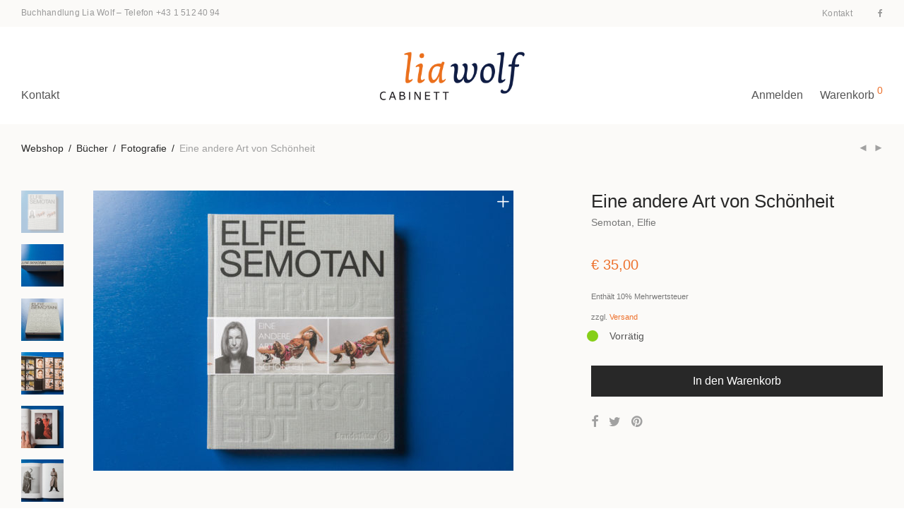

--- FILE ---
content_type: text/html; charset=UTF-8
request_url: https://www.wolf.at/produkt/eine-andere-art-von-schoenheit/
body_size: 18105
content:
<!DOCTYPE html>

<html lang="de-DE" class="footer-sticky-1">
    <head>
        <meta charset="UTF-8">
        <meta name="viewport" content="width=device-width, initial-scale=1.0, maximum-scale=1.0, user-scalable=no">
        
        <link rel="profile" href="http://gmpg.org/xfn/11">
		<link rel="pingback" href="https://www.wolf.at/wp/xmlrpc.php">
        
		<title>Eine andere Art von Schönheit &mdash; Buchhandlung Lia Wolf</title>

<!-- The SEO Framework von Sybre Waaijer -->
<meta name="description" content="Die erste Autobiografie der weltber&uuml;hmten Fotografin, zum 75. Geburtstag am 25. Juli 2016. Elfie Semotan z&auml;hlt zu den bekanntesten Fotografinnen unserer Zeit." />
<meta property="og:image" content="https://www.wolf.at/app/uploads/2017/07/liawolf_978-3-85033-926-1_0102.jpg" />
<meta property="og:image:width" content="1830" />
<meta property="og:image:height" content="2400" />
<meta property="og:locale" content="de_DE" />
<meta property="og:type" content="product" />
<meta property="og:title" content="Eine andere Art von Schönheit &mdash; Buchhandlung Lia Wolf" />
<meta property="og:description" content="Die erste Autobiografie der weltber&uuml;hmten Fotografin, zum 75. Geburtstag am 25. Juli 2016. Elfie Semotan z&auml;hlt zu den bekanntesten Fotografinnen unserer Zeit. Sie hat die gr&ouml;&szlig;ten Stars der Kunstwelt..." />
<meta property="og:url" content="https://www.wolf.at/produkt/eine-andere-art-von-schoenheit/" />
<meta property="og:site_name" content="Buchhandlung Lia Wolf" />
<meta name="twitter:card" content="summary_large_image" />
<meta name="twitter:title" content="Eine andere Art von Schönheit &mdash; Buchhandlung Lia Wolf" />
<meta name="twitter:description" content="Die erste Autobiografie der weltber&uuml;hmten Fotografin, zum 75. Geburtstag am 25. Juli 2016. Elfie Semotan z&auml;hlt zu den bekanntesten Fotografinnen unserer Zeit. Sie hat die gr&ouml;&szlig;ten Stars der Kunstwelt..." />
<meta name="twitter:image" content="https://www.wolf.at/app/uploads/2017/07/liawolf_978-3-85033-926-1_0102.jpg" />
<meta name="twitter:image:width" content="1830" />
<meta name="twitter:image:height" content="2400" />
<link rel="canonical" href="https://www.wolf.at/produkt/eine-andere-art-von-schoenheit/" />
<!-- / The SEO Framework von Sybre Waaijer | 2.36ms meta | 2.11ms boot -->

<link rel='dns-prefetch' href='//s.w.org' />
<link rel="alternate" type="application/rss+xml" title="Buchhandlung Lia Wolf &raquo; Feed" href="https://www.wolf.at/feed/" />
<link rel="alternate" type="application/rss+xml" title="Buchhandlung Lia Wolf &raquo; Kommentar-Feed" href="https://www.wolf.at/comments/feed/" />
		<script type="text/javascript">
			window._wpemojiSettings = {"baseUrl":"https:\/\/s.w.org\/images\/core\/emoji\/13.1.0\/72x72\/","ext":".png","svgUrl":"https:\/\/s.w.org\/images\/core\/emoji\/13.1.0\/svg\/","svgExt":".svg","source":{"concatemoji":"https:\/\/www.wolf.at\/wp\/wp-includes\/js\/wp-emoji-release.min.js?ver=5.8.2"}};
			!function(e,a,t){var n,r,o,i=a.createElement("canvas"),p=i.getContext&&i.getContext("2d");function s(e,t){var a=String.fromCharCode;p.clearRect(0,0,i.width,i.height),p.fillText(a.apply(this,e),0,0);e=i.toDataURL();return p.clearRect(0,0,i.width,i.height),p.fillText(a.apply(this,t),0,0),e===i.toDataURL()}function c(e){var t=a.createElement("script");t.src=e,t.defer=t.type="text/javascript",a.getElementsByTagName("head")[0].appendChild(t)}for(o=Array("flag","emoji"),t.supports={everything:!0,everythingExceptFlag:!0},r=0;r<o.length;r++)t.supports[o[r]]=function(e){if(!p||!p.fillText)return!1;switch(p.textBaseline="top",p.font="600 32px Arial",e){case"flag":return s([127987,65039,8205,9895,65039],[127987,65039,8203,9895,65039])?!1:!s([55356,56826,55356,56819],[55356,56826,8203,55356,56819])&&!s([55356,57332,56128,56423,56128,56418,56128,56421,56128,56430,56128,56423,56128,56447],[55356,57332,8203,56128,56423,8203,56128,56418,8203,56128,56421,8203,56128,56430,8203,56128,56423,8203,56128,56447]);case"emoji":return!s([10084,65039,8205,55357,56613],[10084,65039,8203,55357,56613])}return!1}(o[r]),t.supports.everything=t.supports.everything&&t.supports[o[r]],"flag"!==o[r]&&(t.supports.everythingExceptFlag=t.supports.everythingExceptFlag&&t.supports[o[r]]);t.supports.everythingExceptFlag=t.supports.everythingExceptFlag&&!t.supports.flag,t.DOMReady=!1,t.readyCallback=function(){t.DOMReady=!0},t.supports.everything||(n=function(){t.readyCallback()},a.addEventListener?(a.addEventListener("DOMContentLoaded",n,!1),e.addEventListener("load",n,!1)):(e.attachEvent("onload",n),a.attachEvent("onreadystatechange",function(){"complete"===a.readyState&&t.readyCallback()})),(n=t.source||{}).concatemoji?c(n.concatemoji):n.wpemoji&&n.twemoji&&(c(n.twemoji),c(n.wpemoji)))}(window,document,window._wpemojiSettings);
		</script>
		<style type="text/css">
img.wp-smiley,
img.emoji {
	display: inline !important;
	border: none !important;
	box-shadow: none !important;
	height: 1em !important;
	width: 1em !important;
	margin: 0 .07em !important;
	vertical-align: -0.1em !important;
	background: none !important;
	padding: 0 !important;
}
</style>
	<link rel='stylesheet' id='wc-blocks-vendors-style-css'  href='https://www.wolf.at/app/plugins/woocommerce/packages/woocommerce-blocks/build/wc-blocks-vendors-style.css?ver=6.1.0' type='text/css' media='all' />
<link rel='stylesheet' id='wc-blocks-style-css'  href='https://www.wolf.at/app/plugins/woocommerce/packages/woocommerce-blocks/build/wc-blocks-style.css?ver=6.1.0' type='text/css' media='all' />
<link rel='stylesheet' id='photoswipe-css'  href='https://www.wolf.at/app/plugins/woocommerce/assets/css/photoswipe/photoswipe.min.css?ver=5.9.0' type='text/css' media='all' />
<link rel='stylesheet' id='photoswipe-default-skin-css'  href='https://www.wolf.at/app/plugins/woocommerce/assets/css/photoswipe/default-skin/default-skin.min.css?ver=5.9.0' type='text/css' media='all' />
<style id='woocommerce-inline-inline-css' type='text/css'>
.woocommerce form .form-row .required { visibility: visible; }
</style>
<link rel='stylesheet' id='wpml-legacy-horizontal-list-0-css'  href='//www.wolf.at/app/plugins/sitepress-multilingual-cms/templates/language-switchers/legacy-list-horizontal/style.min.css?ver=1' type='text/css' media='all' />
<link rel='stylesheet' id='searchwp-live-search-css'  href='https://www.wolf.at/app/plugins/searchwp-live-ajax-search/assets/styles/style.css?ver=1.6.1' type='text/css' media='all' />
<style id='wp-typography-custom-inline-css' type='text/css'>
sup{vertical-align: 60%;font-size: 75%;line-height: 100%}sub{vertical-align: -10%;font-size: 75%;line-height: 100%}.amp{font-family: Baskerville, "Goudy Old Style", "Palatino", "Book Antiqua", "Warnock Pro", serif;font-weight: normal;font-style: italic;font-size: 1.1em;line-height: 1em}.caps{font-size: 90%}.dquo{margin-left:-.40em}.quo{margin-left:-.2em}.pull-double{margin-left:-.38em}.push-double{margin-right:.38em}.pull-single{margin-left:-.15em}.push-single{margin-right:.15em}
</style>
<style id='wp-typography-safari-font-workaround-inline-css' type='text/css'>
body {-webkit-font-feature-settings: "liga";font-feature-settings: "liga";-ms-font-feature-settings: normal;}
</style>
<link rel='stylesheet' id='woocommerce-de_frontend_styles-css'  href='https://www.wolf.at/app/plugins/woocommerce-german-market/css/frontend.min.css?ver=3.12.5' type='text/css' media='all' />
<link rel='stylesheet' id='normalize-css'  href='https://www.wolf.at/app/themes/savoy/assets/css/third-party/normalize.min.css?ver=3.0.2' type='text/css' media='all' />
<link rel='stylesheet' id='slick-slider-css'  href='https://www.wolf.at/app/themes/savoy/assets/css/third-party/slick.min.css?ver=1.5.5' type='text/css' media='all' />
<link rel='stylesheet' id='slick-slider-theme-css'  href='https://www.wolf.at/app/themes/savoy/assets/css/third-party/slick-theme.min.css?ver=1.5.5' type='text/css' media='all' />
<link rel='stylesheet' id='magnific-popup-css'  href='https://www.wolf.at/app/themes/savoy/assets/css/third-party/magnific-popup.min.css?ver=0.9.7' type='text/css' media='all' />
<link rel='stylesheet' id='nm-grid-css'  href='https://www.wolf.at/app/themes/savoy/assets/css/grid.css?ver=2.6.3' type='text/css' media='all' />
<link rel='stylesheet' id='selectod-css'  href='https://www.wolf.at/app/themes/savoy/assets/css/third-party/selectod.min.css?ver=3.8.1' type='text/css' media='all' />
<link rel='stylesheet' id='nm-shop-css'  href='https://www.wolf.at/app/themes/savoy/assets/css/shop.css?ver=2.6.3' type='text/css' media='all' />
<link rel='stylesheet' id='nm-icons-css'  href='https://www.wolf.at/app/themes/savoy/assets/css/font-icons/theme-icons/theme-icons.min.css?ver=2.6.3' type='text/css' media='all' />
<link rel='stylesheet' id='nm-core-css'  href='https://www.wolf.at/app/themes/savoy/style.css?ver=2.6.3' type='text/css' media='all' />
<link rel='stylesheet' id='nm-elements-css'  href='https://www.wolf.at/app/themes/savoy/assets/css/elements.css?ver=2.6.3' type='text/css' media='all' />
<link rel='stylesheet' id='nm-child-theme-css'  href='https://www.wolf.at/app/themes/savoy-child/style.css?ver=5.8.2' type='text/css' media='all' />
<script type='text/javascript' src='https://www.wolf.at/wp/wp-includes/js/jquery/jquery.min.js?ver=3.6.0' id='jquery-core-js'></script>
<script type='text/javascript' src='https://www.wolf.at/wp/wp-includes/js/jquery/jquery-migrate.min.js?ver=3.3.2' id='jquery-migrate-js'></script>
<script type='text/javascript' id='woocommerce_de_frontend-js-extra'>
/* <![CDATA[ */
var sepa_ajax_object = {"ajax_url":"https:\/\/www.wolf.at\/wp\/wp-admin\/admin-ajax.php","nonce":"232e1d19a4"};
var woocommerce_remove_updated_totals = {"val":"0"};
var woocommerce_payment_update = {"val":"1"};
var german_market_price_variable_products = {"val":"gm_default"};
var german_market_price_variable_theme_extra_element = {"val":"none"};
var ship_different_address = {"message":"<p class=\"woocommerce-notice woocommerce-notice--info woocommerce-info\" id=\"german-market-puchase-on-account-message\">\"Lieferung an eine andere Adresse senden\" ist f\u00fcr die gew\u00e4hlte Zahlungsart \"Kauf auf Rechnung\" nicht verf\u00fcgbar und wurde deaktiviert!<\/p>","before_element":".woocommerce-checkout-payment"};
/* ]]> */
</script>
<script type='text/javascript' src='https://www.wolf.at/app/plugins/woocommerce-german-market/js/WooCommerce-German-Market-Frontend.min.js?ver=3.12.5' id='woocommerce_de_frontend-js'></script>
<link rel="https://api.w.org/" href="https://www.wolf.at/wp-json/" /><link rel="alternate" type="application/json" href="https://www.wolf.at/wp-json/wp/v2/product/11721" /><link rel="EditURI" type="application/rsd+xml" title="RSD" href="https://www.wolf.at/wp/xmlrpc.php?rsd" />
<link rel="wlwmanifest" type="application/wlwmanifest+xml" href="https://www.wolf.at/wp/wp-includes/wlwmanifest.xml" /> 
<link rel="alternate" type="application/json+oembed" href="https://www.wolf.at/wp-json/oembed/1.0/embed?url=https%3A%2F%2Fwww.wolf.at%2Fprodukt%2Feine-andere-art-von-schoenheit%2F" />
<link rel="alternate" type="text/xml+oembed" href="https://www.wolf.at/wp-json/oembed/1.0/embed?url=https%3A%2F%2Fwww.wolf.at%2Fprodukt%2Feine-andere-art-von-schoenheit%2F&#038;format=xml" />
<meta name="generator" content="WPML ver:4.4.12 stt:1,3;" />
	<noscript><style>.woocommerce-product-gallery{ opacity: 1 !important; }</style></noscript>
	<meta name="generator" content="Powered by WPBakery Page Builder - drag and drop page builder for WordPress."/>
<link rel="icon" href="https://www.wolf.at/app/uploads/2017/12/cropped-liawolf-logo-square-1-32x32.jpg" sizes="32x32" />
<link rel="icon" href="https://www.wolf.at/app/uploads/2017/12/cropped-liawolf-logo-square-1-192x192.jpg" sizes="192x192" />
<link rel="apple-touch-icon" href="https://www.wolf.at/app/uploads/2017/12/cropped-liawolf-logo-square-1-180x180.jpg" />
<meta name="msapplication-TileImage" content="https://www.wolf.at/app/uploads/2017/12/cropped-liawolf-logo-square-1-270x270.jpg" />
<style type="text/css" class="nm-custom-styles">body{font-family:Open Sans,sans-serif;}.nm-menu li a{font-size:16px;font-weight:normal;}#nm-mobile-menu .menu > li > a{font-weight:normal;}#nm-mobile-menu-main-ul.menu > li > a{font-size:14px;}#nm-mobile-menu-secondary-ul.menu li a{font-size:13px;}.vc_tta.vc_tta-accordion .vc_tta-panel-title > a,.vc_tta.vc_general .vc_tta-tab > a,.nm-team-member-content h2,.nm-post-slider-content h3,.vc_pie_chart .wpb_pie_chart_heading,.wpb_content_element .wpb_tour_tabs_wrapper .wpb_tabs_nav a,.wpb_content_element .wpb_accordion_header a,.woocommerce-order-details .order_details tfoot tr:last-child th,.woocommerce-order-details .order_details tfoot tr:last-child td,#order_review .shop_table tfoot .order-total,#order_review .shop_table tfoot .order-total,.cart-collaterals .shop_table tr.order-total,.shop_table.cart .nm-product-details a,#nm-shop-sidebar-popup #nm-shop-search input,.nm-shop-categories li a,.nm-shop-filter-menu li a,.woocommerce-message,.woocommerce-info,.woocommerce-error,blockquote,.commentlist .comment .comment-text .meta strong,.nm-related-posts-content h3,.nm-blog-no-results h1,.nm-term-description,.nm-blog-categories-list li a,.nm-blog-categories-toggle li a,.nm-blog-heading h1,#nm-mobile-menu-top-ul .nm-mobile-menu-item-search input{font-size:18px;}@media all and (max-width:768px){.vc_toggle_title h3{font-size:18px;}}@media all and (max-width:400px){#nm-shop-search input{font-size:18px;}}.add_to_cart_inline .add_to_cart_button,.add_to_cart_inline .amount,.nm-product-category-text > a,.nm-testimonial-description,.nm-feature h3,.nm_btn,.vc_toggle_content,.nm-message-box,.wpb_text_column,#nm-wishlist-table ul li.title .woocommerce-loop-product__title,.nm-order-track-top p,.customer_details h3,.woocommerce-order-details .order_details tbody,.woocommerce-MyAccount-content .shop_table tr th,.woocommerce-MyAccount-navigation ul li a,.nm-MyAccount-user-info .nm-username,.nm-MyAccount-dashboard,.nm-myaccount-lost-reset-password h2,.nm-login-form-divider span,.woocommerce-thankyou-order-details li strong,.woocommerce-order-received h3,#order_review .shop_table tbody .product-name,.woocommerce-checkout .nm-coupon-popup-wrap .nm-shop-notice,.nm-checkout-login-coupon .nm-shop-notice,.shop_table.cart .nm-product-quantity-pricing .product-subtotal,.shop_table.cart .product-quantity,.shop_attributes tr th,.shop_attributes tr td,#tab-description,.woocommerce-tabs .tabs li a,.woocommerce-product-details__short-description,.nm-shop-no-products h3,.nm-infload-controls a,#nm-shop-browse-wrap .term-description,.list_nosep .nm-shop-categories .nm-shop-sub-categories li a,.nm-shop-taxonomy-text .term-description,.nm-shop-loop-details h3,.woocommerce-loop-category__title,div.wpcf7-response-output,.wpcf7 .wpcf7-form-control,.widget_search button,.widget_product_search #searchsubmit,#wp-calendar caption,.widget .nm-widget-title,.post .entry-content,.comment-form p label,.no-comments,.commentlist .pingback p,.commentlist .trackback p,.commentlist .comment .comment-text .description,.nm-search-results .nm-post-content,.post-password-form > p:first-child,.nm-post-pagination a .long-title,.nm-blog-list .nm-post-content,.nm-blog-grid .nm-post-content,.nm-blog-classic .nm-post-content,.nm-blog-pagination a,.nm-blog-categories-list.columns li a,.page-numbers li a,.page-numbers li span,#nm-widget-panel .total,#nm-widget-panel .nm-cart-panel-item-price .amount,#nm-widget-panel .quantity .qty,#nm-widget-panel .nm-cart-panel-quantity-pricing > span.quantity,#nm-widget-panel .product-quantity,.nm-cart-panel-product-title,#nm-widget-panel .product_list_widget .empty,#nm-cart-panel-loader h5,.nm-widget-panel-header,.button,input[type=submit]{font-size:16px;}@media all and (max-width:991px){#nm-shop-sidebar .widget .nm-widget-title,.nm-shop-categories li a{font-size:16px;}}@media all and (max-width:768px){.vc_tta.vc_tta-accordion .vc_tta-panel-title > a,.vc_tta.vc_tta-tabs.vc_tta-tabs-position-left .vc_tta-tab > a,.vc_tta.vc_tta-tabs.vc_tta-tabs-position-top .vc_tta-tab > a,.wpb_content_element .wpb_tour_tabs_wrapper .wpb_tabs_nav a,.wpb_content_element .wpb_accordion_header a,.nm-term-description{font-size:16px;}}@media all and (max-width:550px){.shop_table.cart .nm-product-details a,.nm-shop-notice,.nm-related-posts-content h3{font-size:16px;}}@media all and (max-width:400px){.nm-product-category-text .nm-product-category-heading,.nm-team-member-content h2,#nm-wishlist-empty h1,.cart-empty,.nm-shop-filter-menu li a,.nm-blog-categories-list li a{font-size:16px;}}.vc_progress_bar .vc_single_bar .vc_label,.woocommerce-tabs .tabs li a span,.product .summary .price del .amount,#nm-shop-sidebar-popup-reset-button,#nm-shop-sidebar-popup .nm-shop-sidebar .widget:last-child .nm-widget-title,#nm-shop-sidebar-popup .nm-shop-sidebar .widget .nm-widget-title,.nm-shop-filter-menu li a i,.woocommerce-loop-category__title .count,span.wpcf7-not-valid-tip,.widget_rss ul li .rss-date,.wp-caption-text,.comment-respond h3 #cancel-comment-reply-link,.nm-blog-categories-toggle li .count,.nm-menu-wishlist-count,.nm-menu li.nm-menu-offscreen .nm-menu-cart-count,.nm-menu-cart .count,.nm-menu .sub-menu li a,body{font-size:14px;}@media all and (max-width:768px){.wpcf7 .wpcf7-form-control{font-size:14px;}}@media all and (max-width:400px){.nm-blog-grid .nm-post-content,.header-mobile-default .nm-menu-cart.no-icon .count{font-size:14px;}}#nm-wishlist-table .nm-variations-list,.nm-MyAccount-user-info .nm-logout-button.border,#order_review .place-order noscript,#payment .payment_methods li .payment_box,#order_review .shop_table tfoot .woocommerce-remove-coupon,.cart-collaterals .shop_table tr.cart-discount td a,#nm-shop-sidebar-popup #nm-shop-search-notice,.wc-item-meta,.variation,.woocommerce-password-hint,.woocommerce-password-strength,.nm-validation-inline-notices .form-row.woocommerce-invalid-required-field:after{font-size:12px;}body{font-weight:normal;}h1, .h1-size{font-weight:normal;}h2, .h2-size{font-weight:normal;}h3, .h3-size{font-weight:normal;}h4, .h4-size,h5, .h5-size,h6, .h6-size{font-weight:normal;}body{color:#777777;}.nm-portfolio-single-back a span {background:#777777;}.mfp-close,.wpb_content_element .wpb_tour_tabs_wrapper .wpb_tabs_nav li.ui-tabs-active a,.vc_pie_chart .vc_pie_chart_value,.vc_progress_bar .vc_single_bar .vc_label .vc_label_units,.nm-testimonial-description,.form-row label,.woocommerce-form__label,#nm-shop-search-close:hover,.products .price .amount,.nm-shop-loop-actions > a,.nm-shop-loop-actions > a:active,.nm-shop-loop-actions > a:focus,.nm-infload-controls a,.woocommerce-breadcrumb a, .woocommerce-breadcrumb span,.variations,.woocommerce-grouped-product-list-item__label a,.woocommerce-grouped-product-list-item__price ins .amount,.woocommerce-grouped-product-list-item__price > .amount,.nm-quantity-wrap .quantity .nm-qty-minus,.nm-quantity-wrap .quantity .nm-qty-plus,.product .summary .single_variation_wrap .nm-quantity-wrap label:not(.nm-qty-label-abbrev),.woocommerce-tabs .tabs li.active a,.shop_attributes th,.product_meta,.shop_table.cart .nm-product-details a,.shop_table.cart .product-quantity,.shop_table.cart .nm-product-quantity-pricing .product-subtotal,.shop_table.cart .product-remove a,.cart-collaterals,.nm-cart-empty,#order_review .shop_table,#payment .payment_methods li label,.woocommerce-thankyou-order-details li strong,.wc-bacs-bank-details li strong,.nm-MyAccount-user-info .nm-username strong,.woocommerce-MyAccount-navigation ul li a:hover,.woocommerce-MyAccount-navigation ul li.is-active a,.woocommerce-table--order-details,#nm-wishlist-empty .note i,a.dark,a:hover,.nm-blog-heading h1 strong,.nm-post-header .nm-post-meta a,.nm-post-pagination a,.commentlist > li .comment-text .meta strong,.commentlist > li .comment-text .meta strong a,.comment-form p label,.entry-content strong,blockquote,blockquote p,.widget_search button,.widget_product_search #searchsubmit,.widget_recent_comments ul li .comment-author-link,.widget_recent_comments ul li:before{color:#282828;}@media all and (max-width: 991px){.nm-shop-menu .nm-shop-filter-menu li a:hover,.nm-shop-menu .nm-shop-filter-menu li.active a,#nm-shop-sidebar .widget.show .nm-widget-title,#nm-shop-sidebar .widget .nm-widget-title:hover{color:#282828;}}.nm-portfolio-single-back a:hover span{background:#282828;}.wpb_content_element .wpb_tour_tabs_wrapper .wpb_tabs_nav a,.wpb_content_element .wpb_accordion_header a,#nm-shop-search-close,.woocommerce-breadcrumb,.nm-single-product-menu a,.star-rating:before,.woocommerce-tabs .tabs li a,.product_meta span.sku,.product_meta a,.nm-product-wishlist-button-wrap a,.nm-product-share a,.nm-wishlist-share ul li a:not(:hover),.nm-post-meta,.nm-post-share a,.nm-post-pagination a .short-title,.commentlist > li .comment-text .meta time{color:#a1a1a1;}.vc_toggle_title i,#nm-wishlist-empty p.icon i,h1{color:#282828;}h2{color:#282828;}h3{color:#282828;}h4, h5, h6{color:#282828;}a,a.dark:hover,a.gray:hover,a.invert-color:hover,.nm-highlight-text,.nm-highlight-text h1,.nm-highlight-text h2,.nm-highlight-text h3,.nm-highlight-text h4,.nm-highlight-text h5,.nm-highlight-text h6,.nm-highlight-text p,.nm-menu-wishlist-count,.nm-menu-cart a .count,.nm-menu li.nm-menu-offscreen .nm-menu-cart-count,.page-numbers li span.current,.page-numbers li a:hover,.nm-blog .sticky .nm-post-thumbnail:before,.nm-blog .category-sticky .nm-post-thumbnail:before,.nm-blog-categories-list li a:hover,.nm-blog-categories ul li.current-cat a,.widget ul li.active,.widget ul li a:hover,.widget ul li a:focus,.widget ul li a.active,#wp-calendar tbody td a,.nm-banner-link.type-txt:hover,.nm-banner.text-color-light .nm-banner-link.type-txt:hover,.nm-portfolio-categories li.current a,.add_to_cart_inline ins,.nm-product-categories.layout-separated .product-category:hover .nm-product-category-text > a,.woocommerce-breadcrumb a:hover,.products .price ins .amount,.products .price ins,.no-touch .nm-shop-loop-actions > a:hover,.nm-shop-menu ul li a:hover,.nm-shop-menu ul li.current-cat > a,.nm-shop-menu ul li.active a,.nm-shop-heading span,.nm-single-product-menu a:hover,.woocommerce-product-gallery__trigger:hover,.woocommerce-product-gallery .flex-direction-nav a:hover,.product-summary .price .amount,.product-summary .price ins,.product .summary .price .amount,.nm-product-wishlist-button-wrap a.added:active,.nm-product-wishlist-button-wrap a.added:focus,.nm-product-wishlist-button-wrap a.added:hover,.nm-product-wishlist-button-wrap a.added,.woocommerce-tabs .tabs li a span,#review_form .comment-form-rating .stars:hover a,#review_form .comment-form-rating .stars.has-active a,.product_meta a:hover,.star-rating span:before,.nm-order-view .commentlist li .comment-text .meta,.nm_widget_price_filter ul li.current,.post-type-archive-product .widget_product_categories .product-categories > li:first-child > a,.widget_product_categories ul li.current-cat > a,.widget_layered_nav ul li.chosen a,.widget_layered_nav_filters ul li.chosen a,.product_list_widget li ins .amount,.woocommerce.widget_rating_filter .wc-layered-nav-rating.chosen > a,.nm-wishlist-button.added:active,.nm-wishlist-button.added:focus,.nm-wishlist-button.added:hover,.nm-wishlist-button.added,.slick-prev:not(.slick-disabled):hover,.slick-next:not(.slick-disabled):hover,.flickity-button:hover,.pswp__button:hover,.nm-portfolio-categories li a:hover{color:#ed702b;}.nm-blog-categories ul li.current-cat a,.nm-portfolio-categories li.current a,.woocommerce-product-gallery.pagination-enabled .flex-control-thumbs li img.flex-active,.widget_layered_nav ul li.chosen a,.widget_layered_nav_filters ul li.chosen a,.slick-dots li.slick-active button,.flickity-page-dots .dot.is-selected{border-color:#ed702b;}.blockUI.blockOverlay:after,.nm-loader:after,.nm-image-overlay:before,.nm-image-overlay:after,.gallery-icon:before,.gallery-icon:after,.widget_tag_cloud a:hover,.widget_product_tag_cloud a:hover{background:#ed702b;}@media all and (max-width:400px){.woocommerce-product-gallery.pagination-enabled .flex-control-thumbs li img.flex-active,.slick-dots li.slick-active button,.flickity-page-dots .dot.is-selected{background:#ed702b;}}.header-border-1 .nm-header,.nm-blog-list .nm-post-divider,#nm-blog-pagination.infinite-load,.nm-post-pagination,.no-post-comments .nm-related-posts,.nm-footer-widgets.has-border,#nm-shop-browse-wrap.nm-shop-description-borders .term-description,.nm-shop-sidebar-default #nm-shop-sidebar .widget,.nm-infload-controls a,.woocommerce-tabs,.upsells,.related,.shop_table.cart tr td,#order_review .shop_table tbody tr th,#order_review .shop_table tbody tr td,#payment .payment_methods,#payment .payment_methods li,.woocommerce-MyAccount-orders tr td,.woocommerce-MyAccount-orders tr:last-child td,.woocommerce-table--order-details tbody tr td,.woocommerce-table--order-details tbody tr:first-child td,.woocommerce-table--order-details tfoot tr:last-child td,.woocommerce-table--order-details tfoot tr:last-child th,#nm-wishlist-table > ul > li,#nm-wishlist-table > ul:first-child > li,.wpb_accordion .wpb_accordion_section,.nm-portfolio-single-footer{border-color:#eeeeee;}.nm-blog-classic .nm-post-divider,.nm-search-results .nm-post-divider{background:#eeeeee;}.nm-blog-categories-list li span,.nm-shop-menu ul li > span,.nm-portfolio-categories li span{color: #cccccc;}.nm-post-meta:before,.nm-testimonial-author span:before{background:#cccccc;}.button,input[type=submit],.widget_tag_cloud a, .widget_product_tag_cloud a,.add_to_cart_inline .add_to_cart_button,#nm-shop-sidebar-popup-button,#order_review .shop_table tbody .product-name .product-quantity{color:#ffffff;background-color:#282828;}.button:hover,input[type=submit]:hover{color:#ffffff;}#nm-blog-pagination a,.button.border{border-color:#aaaaaa;}#nm-blog-pagination a,#nm-blog-pagination a:hover,.button.border,.button.border:hover{color:#282828;}#nm-blog-pagination a:not([disabled]):hover,.button.border:not([disabled]):hover{color:#282828;border-color:#282828;}.product-summary .quantity .nm-qty-minus,.product-summary .quantity .nm-qty-plus{color:#282828;}.nm-page-wrap{background-color:#ffffff;}.nm-divider .nm-divider-title,.nm-header-search{background:#ffffff;}.woocommerce-cart .blockOverlay,.woocommerce-checkout .blockOverlay {background-color:#ffffff !important;}.nm-top-bar{background:#fbfaf8;}.nm-top-bar .nm-top-bar-text,.nm-top-bar .nm-top-bar-text a,.nm-top-bar .nm-menu > li > a,.nm-top-bar .nm-menu > li > a:hover,.nm-top-bar-social li i{color:#999999;}.nm-header-placeholder{height:104px;}.nm-header{line-height:70px;padding-top:17px;padding-bottom:17px;background:#ffffff;}.home .nm-header{background:#ffffff;}.mobile-menu-open .nm-header{background:#ffffff !important;}.header-on-scroll .nm-header,.home.header-transparency.header-on-scroll .nm-header{background:#ffffff;}.header-on-scroll .nm-header:not(.static-on-scroll){padding-top:10px;padding-bottom:10px;}.nm-header.stacked .nm-header-logo,.nm-header.stacked-centered .nm-header-logo{padding-bottom:0px;}.nm-header-logo svg,.nm-header-logo img{height:70px;}@media all and (max-width:991px){.nm-header-placeholder{height:70px;}.nm-header{line-height:50px;padding-top:10px;padding-bottom:10px;}.nm-header.stacked .nm-header-logo,.nm-header.stacked-centered .nm-header-logo{padding-bottom:0px;}.nm-header-logo svg,.nm-header-logo img{height:42px;}}@media all and (max-width:400px){.nm-header-placeholder{height:70px;}.nm-header{line-height:50px;}.nm-header-logo svg,.nm-header-logo img{height:42px;}}.nm-menu li a{color:#555555;}.nm-menu li a:hover{color:#ed702b;}.header-transparency-light:not(.header-on-scroll):not(.mobile-menu-open) #nm-main-menu-ul > li > a,.header-transparency-light:not(.header-on-scroll):not(.mobile-menu-open) #nm-right-menu-ul > li > a{color:#ffffff;}.header-transparency-dark:not(.header-on-scroll):not(.mobile-menu-open) #nm-main-menu-ul > li > a,.header-transparency-dark:not(.header-on-scroll):not(.mobile-menu-open) #nm-right-menu-ul > li > a{color:#282828;}.header-transparency-light:not(.header-on-scroll):not(.mobile-menu-open) #nm-main-menu-ul > li > a:hover,.header-transparency-light:not(.header-on-scroll):not(.mobile-menu-open) #nm-right-menu-ul > li > a:hover{color:#dcdcdc;}.header-transparency-dark:not(.header-on-scroll):not(.mobile-menu-open) #nm-main-menu-ul > li > a:hover,.header-transparency-dark:not(.header-on-scroll):not(.mobile-menu-open) #nm-right-menu-ul > li > a:hover{color:#707070;}.no-touch .header-transparency-light:not(.header-on-scroll):not(.mobile-menu-open) .nm-header:hover{background-color:transparent;}.no-touch .header-transparency-dark:not(.header-on-scroll):not(.mobile-menu-open) .nm-header:hover{background-color:transparent;}.nm-menu .sub-menu{background:#282828;}.nm-menu .sub-menu li a{color:#a0a0a0;}.nm-menu .megamenu > .sub-menu > ul > li:not(.nm-menu-item-has-image) > a,.nm-menu .sub-menu li a .label,.nm-menu .sub-menu li a:hover{color:#eeeeee;}.nm-menu .megamenu.full > .sub-menu{padding-top:28px;padding-bottom:15px;background:#ffffff;}.nm-menu .megamenu.full > .sub-menu > ul{max-width:1080px;}.nm-menu .megamenu.full .sub-menu li a{color:#777777;}.nm-menu .megamenu.full > .sub-menu > ul > li:not(.nm-menu-item-has-image) > a,.nm-menu .megamenu.full .sub-menu li a:hover{color:#282828;}.nm-menu .megamenu > .sub-menu > ul > li.nm-menu-item-has-image{border-right-color:#eeeeee;}.nm-menu-icon span{background:#555555;}.header-transparency-light:not(.header-on-scroll):not(.mobile-menu-open) .nm-menu-icon span{background:#ffffff;}.header-transparency-dark:not(.header-on-scroll):not(.mobile-menu-open) .nm-menu-icon span{background:#282828;}#nm-mobile-menu{ background:#ffffff;}#nm-mobile-menu .menu li{border-bottom-color:#eeeeee;}#nm-mobile-menu .menu a,#nm-mobile-menu .menu li .nm-menu-toggle,#nm-mobile-menu-top-ul .nm-mobile-menu-item-search input,#nm-mobile-menu-top-ul .nm-mobile-menu-item-search span,.nm-mobile-menu-social-ul li a{color:#555555;}.no-touch #nm-mobile-menu .menu a:hover,#nm-mobile-menu .menu li.active > a,#nm-mobile-menu .menu > li.active > .nm-menu-toggle:before,#nm-mobile-menu .menu a .label,.nm-mobile-menu-social-ul li a:hover{color:#282828;}#nm-mobile-menu .sub-menu{border-top-color:#eeeeee;}.nm-footer-widgets{padding-top:55px;padding-bottom:15px;background-color:#ffffff;}.nm-footer-widgets,.nm-footer-widgets .widget ul li a,.nm-footer-widgets a{color:#777777;}.nm-footer-widgets .widget .nm-widget-title{color:#282828;}.nm-footer-widgets .widget ul li a:hover,.nm-footer-widgets a:hover{color:#dc9814;}.nm-footer-widgets .widget_tag_cloud a:hover,.nm-footer-widgets .widget_product_tag_cloud a:hover{background:#dc9814;}@media all and (max-width:991px){.nm-footer-widgets{padding-top:55px;padding-bottom:15px;}}.nm-footer-bar{color:#999999;}.nm-footer-bar-inner{padding-top:30px;padding-bottom:30px;background-color:#fbfaf8;}.nm-footer-bar a{color:#999999;}.nm-footer-bar a:hover{color:#888888;}.nm-footer-bar .menu > li{border-bottom-color:#3a3a3a;}.nm-footer-bar-social a{color:#eeeeee;}.nm-footer-bar-social a:hover{color:#c6c6c6;}@media all and (max-width:991px){.nm-footer-bar-inner{padding-top:30px;padding-bottom:30px;}}.nm-comments{background:#f7f7f7;}.nm-comments .commentlist > li,.nm-comments .commentlist .pingback,.nm-comments .commentlist .trackback{border-color:#e7e7e7;}#nm-shop-products-overlay,#nm-shop{background-color:#ffffff;}#nm-shop-taxonomy-header.has-image{height:370px;}.nm-shop-taxonomy-text-col{max-width:none;}.nm-shop-taxonomy-text h1{color:#282828;}.nm-shop-taxonomy-text .term-description{color:#777777;}@media all and (max-width:991px){#nm-shop-taxonomy-header.has-image{height:370px;}}@media all and (max-width:768px){#nm-shop-taxonomy-header.has-image{height:210px;}} .nm-shop-widget-scroll{height:145px;}.onsale{color:#373737;background:#ffffff;}.products li.outofstock .nm-shop-loop-thumbnail > a:after{color:#282828;background:#ffffff;}.nm-shop-loop-thumbnail{background:#eeeeee;}.has-bg-color .nm-single-product-bg{background:#fbfaf8;}.nm-featured-video-icon{color:#282828;background:#ffffff;}@media all and (max-width:1080px){.woocommerce-product-gallery__wrapper{max-width:500px;}.has-bg-color .woocommerce-product-gallery {background:#fbfaf8;}}@media all and (max-width:1080px){.woocommerce-product-gallery.pagination-enabled .flex-control-thumbs{background-color:#ffffff;}}.nm-variation-control.nm-variation-control-color li i{width:19px;height:19px;}.nm-variation-control.nm-variation-control-image li .nm-pa-image-thumbnail-wrap{width:19px;height:19px;}.nm-post-meta { display: none; }.woocommerce-loop-product__title { font-weight: 300; }</style>
<style type="text/css" class="nm-translation-styles">.products li.outofstock .nm-shop-loop-thumbnail > a:after{content:"Nicht vorrätig";}.nm-validation-inline-notices .form-row.woocommerce-invalid-required-field:after{content:"Benötigtes Feld.";}</style>
		<style type="text/css" id="wp-custom-css">
			.single-product .wgm-info.shipping_de.shipping_de_string { display: none; }		</style>
		<noscript><style> .wpb_animate_when_almost_visible { opacity: 1; }</style></noscript>    </head>
    
	<body class="product-template-default single single-product postid-11721 theme-savoy woocommerce woocommerce-page woocommerce-no-js nm-wpb-default nm-page-load-transition-0 nm-preload has-top-bar top-bar-mobile-0 header-fixed header-mobile-alt header-border-0 widget-panel-dark wpb-js-composer js-comp-ver-6.7.0 vc_responsive">
                
        <div class="nm-page-overflow">
            <div class="nm-page-wrap">
                <div id="nm-top-bar" class="nm-top-bar">
    <div class="nm-row">
        <div class="nm-top-bar-left col-xs-6">
            
            <div class="nm-top-bar-text">
                <p><a href="/">Buchhandlung Lia Wolf</a> – <a href="tel:+4315124094">Telefon +43 1 512 40 94</a></p>            </div>
        </div>

        <div class="nm-top-bar-right col-xs-6">
            <ul class="nm-top-bar-social"><li><a href="https://www.facebook.com/Lia-Wolf-photo-design-fashion-177858255589040/?ref=br_rs" target="_blank" title="Facebook" rel="nofollow"><i class="nm-font nm-font-facebook"></i></a></li></ul>
            <ul id="nm-top-menu" class="nm-menu"><li id="menu-item-13997" class="menu-item menu-item-type-custom menu-item-object-custom menu-item-13997"><a href="/kontakt/">Kontakt</a></li>
</ul>        </div>
    </div>                
</div>                            
                <div class="nm-page-wrap-inner">
                    <div id="nm-header-placeholder" class="nm-header-placeholder"></div>

<header id="nm-header" class="nm-header centered resize-on-scroll clear">
        <div class="nm-header-inner">
        <div class="nm-row">
        
    <div class="nm-header-logo">
    <a href="https://www.wolf.at/">
        <img src="https://www.wolf.at/app/uploads/2017/08/liawolf-cabinett-newsletter.png" class="nm-logo" width="370" height="107" alt="Buchhandlung Lia Wolf">
                <img src="https://www.wolf.at/app/themes/savoy/assets/img/logo-light@2x.png" class="nm-alt-logo" width="232" height="33" alt="Buchhandlung Lia Wolf">
            </a>
</div>
    <div class="nm-main-menu-wrap col-xs-6">
        <nav class="nm-main-menu">
            <ul id="nm-main-menu-ul" class="nm-menu">
                <li class="nm-menu-offscreen menu-item-default">
                    <span class="nm-menu-cart-count count nm-count-zero">0</span>                    <a href="#" id="nm-mobile-menu-button" class="clicked"><div class="nm-menu-icon"><span class="line-1"></span><span class="line-2"></span><span class="line-3"></span></div></a>
                </li>
                <li class="menu-item menu-item-type-custom menu-item-object-custom menu-item-13997"><a href="/kontakt/">Kontakt</a></li>
            </ul>
        </nav>

            </div>

    <div class="nm-right-menu-wrap col-xs-6">
        <nav class="nm-right-menu">
            <ul id="nm-right-menu-ul" class="nm-menu">
                <li class="nm-menu-account menu-item-default"><a href="https://www.wolf.at/kundenkonto/" id="nm-menu-account-btn">Anmelden</a></li><li class="nm-menu-cart menu-item-default no-icon"><a href="#" id="nm-menu-cart-btn"><span class="nm-menu-cart-title">Warenkorb</span> <span class="nm-menu-cart-count count nm-count-zero">0</span></a></li>            </ul>
        </nav>
    </div>

    </div>    </div>
</header>


	
		
			<div class="woocommerce-notices-wrapper"></div>
<div id="product-11721" class="nm-single-product layout-default gallery-col-7 summary-col-5 thumbnails-vertical has-bg-color meta-layout-default tabs-layout-default product type-product post-11721 status-publish first instock product_cat-fotografie product_cat-kunst product_tag-biografie has-post-thumbnail taxable shipping-taxable purchasable product-type-simple">
    <div class="nm-single-product-bg clear">
    
        
<div class="nm-single-product-top">
    <div class="nm-row">
        <div class="col-xs-9">
            <nav id="nm-breadcrumb" class="woocommerce-breadcrumb" itemprop="breadcrumb"><a href="https://www.wolf.at">Webshop</a><span class="delimiter">/</span><a href="https://www.wolf.at/produkt-kategorie/buecher/">Bücher</a><span class="delimiter">/</span><a href="https://www.wolf.at/produkt-kategorie/buecher/fotografie/">Fotografie</a><span class="delimiter">/</span>Eine andere Art von Schönheit</nav>        </div>

        <div class="col-xs-3">
            <div class="nm-single-product-menu">
                <a href="https://www.wolf.at/produkt/jubilaeumsausstellung-wien-1898/" rel="next"><i class="nm-font nm-font-media-play flip"></i></a><a href="https://www.wolf.at/produkt/das-tor-zur-welt/" rel="prev"><i class="nm-font nm-font-media-play"></i></a>            </div>
        </div>
    </div>
</div>
        
        <div id="nm-shop-notices-wrap"></div>
        <div class="nm-single-product-showcase">
            <div class="nm-single-product-summary-row nm-row">
                <div class="nm-single-product-summary-col col-xs-12">
                    <div class="woocommerce-product-gallery woocommerce-product-gallery--with-images woocommerce-product-gallery--columns-4 images lightbox-enabled" data-columns="4" style="opacity: 0; transition: opacity .25s ease-in-out;">
    
	    
    <figure class="woocommerce-product-gallery__wrapper">
		<figure data-thumb="https://www.wolf.at/app/uploads/2017/07/liawolf_978-3-85033-926-1_0103-100x100.jpg" class="woocommerce-product-gallery__image"><a href="https://www.wolf.at/app/uploads/2017/07/liawolf_978-3-85033-926-1_0103-1600x1068.jpg"><img width="595" height="397" src="https://www.wolf.at/app/uploads/2017/07/liawolf_978-3-85033-926-1_0103-595x397.jpg" class="attachment-shop_single size-shop_single" alt="Eine andere Art von Schönheit" loading="lazy" title="Eine andere Art von Schönheit" data-caption="" data-src="https://www.wolf.at/app/uploads/2017/07/liawolf_978-3-85033-926-1_0103-1600x1068.jpg" data-large_image="https://www.wolf.at/app/uploads/2017/07/liawolf_978-3-85033-926-1_0103-1600x1068.jpg" data-large_image_width="1220" data-large_image_height="814" srcset="https://www.wolf.at/app/uploads/2017/07/liawolf_978-3-85033-926-1_0103-595x397.jpg 595w, https://www.wolf.at/app/uploads/2017/07/liawolf_978-3-85033-926-1_0103-320x214.jpg 320w, https://www.wolf.at/app/uploads/2017/07/liawolf_978-3-85033-926-1_0103-800x534.jpg 800w, https://www.wolf.at/app/uploads/2017/07/liawolf_978-3-85033-926-1_0103-768x513.jpg 768w, https://www.wolf.at/app/uploads/2017/07/liawolf_978-3-85033-926-1_0103-1600x1068.jpg 1600w" sizes="(max-width: 595px) 100vw, 595px" /></a></figure><div date-number="2" data-thumb="https://www.wolf.at/app/uploads/2017/07/liawolf_978-3-85033-926-1_0104-100x100.jpg" class="woocommerce-product-gallery__image"><a href="https://www.wolf.at/app/uploads/2017/07/liawolf_978-3-85033-926-1_0104-1600x1068.jpg"><img width="595" height="397" src="https://www.wolf.at/app/uploads/2017/07/liawolf_978-3-85033-926-1_0104-595x397.jpg" class="attachment-shop_single size-shop_single" alt="Eine andere Art von Schönheit" loading="lazy" title="Eine andere Art von Schönheit" data-caption="" data-src="https://www.wolf.at/app/uploads/2017/07/liawolf_978-3-85033-926-1_0104-1600x1068.jpg" data-large_image="https://www.wolf.at/app/uploads/2017/07/liawolf_978-3-85033-926-1_0104-1600x1068.jpg" data-large_image_width="1220" data-large_image_height="814" srcset="https://www.wolf.at/app/uploads/2017/07/liawolf_978-3-85033-926-1_0104-595x397.jpg 595w, https://www.wolf.at/app/uploads/2017/07/liawolf_978-3-85033-926-1_0104-320x214.jpg 320w, https://www.wolf.at/app/uploads/2017/07/liawolf_978-3-85033-926-1_0104-800x534.jpg 800w, https://www.wolf.at/app/uploads/2017/07/liawolf_978-3-85033-926-1_0104-768x513.jpg 768w, https://www.wolf.at/app/uploads/2017/07/liawolf_978-3-85033-926-1_0104-1600x1068.jpg 1600w" sizes="(max-width: 595px) 100vw, 595px" /></a></div><div date-number="3" data-thumb="https://www.wolf.at/app/uploads/2017/07/liawolf_978-3-85033-926-1_0105-100x100.jpg" class="woocommerce-product-gallery__image"><a href="https://www.wolf.at/app/uploads/2017/07/liawolf_978-3-85033-926-1_0105-1600x1068.jpg"><img width="595" height="397" src="https://www.wolf.at/app/uploads/2017/07/liawolf_978-3-85033-926-1_0105-595x397.jpg" class="attachment-shop_single size-shop_single" alt="Eine andere Art von Schönheit" loading="lazy" title="Eine andere Art von Schönheit" data-caption="" data-src="https://www.wolf.at/app/uploads/2017/07/liawolf_978-3-85033-926-1_0105-1600x1068.jpg" data-large_image="https://www.wolf.at/app/uploads/2017/07/liawolf_978-3-85033-926-1_0105-1600x1068.jpg" data-large_image_width="1220" data-large_image_height="814" srcset="https://www.wolf.at/app/uploads/2017/07/liawolf_978-3-85033-926-1_0105-595x397.jpg 595w, https://www.wolf.at/app/uploads/2017/07/liawolf_978-3-85033-926-1_0105-320x214.jpg 320w, https://www.wolf.at/app/uploads/2017/07/liawolf_978-3-85033-926-1_0105-800x534.jpg 800w, https://www.wolf.at/app/uploads/2017/07/liawolf_978-3-85033-926-1_0105-768x513.jpg 768w, https://www.wolf.at/app/uploads/2017/07/liawolf_978-3-85033-926-1_0105-1600x1068.jpg 1600w" sizes="(max-width: 595px) 100vw, 595px" /></a></div><div date-number="4" data-thumb="https://www.wolf.at/app/uploads/2017/07/liawolf_978-3-85033-926-1_0106-100x100.jpg" class="woocommerce-product-gallery__image"><a href="https://www.wolf.at/app/uploads/2017/07/liawolf_978-3-85033-926-1_0106-1600x1068.jpg"><img width="595" height="397" src="https://www.wolf.at/app/uploads/2017/07/liawolf_978-3-85033-926-1_0106-595x397.jpg" class="attachment-shop_single size-shop_single" alt="Eine andere Art von Schönheit" loading="lazy" title="Eine andere Art von Schönheit" data-caption="" data-src="https://www.wolf.at/app/uploads/2017/07/liawolf_978-3-85033-926-1_0106-1600x1068.jpg" data-large_image="https://www.wolf.at/app/uploads/2017/07/liawolf_978-3-85033-926-1_0106-1600x1068.jpg" data-large_image_width="1220" data-large_image_height="814" srcset="https://www.wolf.at/app/uploads/2017/07/liawolf_978-3-85033-926-1_0106-595x397.jpg 595w, https://www.wolf.at/app/uploads/2017/07/liawolf_978-3-85033-926-1_0106-320x214.jpg 320w, https://www.wolf.at/app/uploads/2017/07/liawolf_978-3-85033-926-1_0106-800x534.jpg 800w, https://www.wolf.at/app/uploads/2017/07/liawolf_978-3-85033-926-1_0106-768x513.jpg 768w, https://www.wolf.at/app/uploads/2017/07/liawolf_978-3-85033-926-1_0106-1600x1068.jpg 1600w" sizes="(max-width: 595px) 100vw, 595px" /></a></div><div date-number="5" data-thumb="https://www.wolf.at/app/uploads/2017/07/liawolf_978-3-85033-926-1_0107-100x100.jpg" class="woocommerce-product-gallery__image"><a href="https://www.wolf.at/app/uploads/2017/07/liawolf_978-3-85033-926-1_0107-1600x1068.jpg"><img width="595" height="397" src="https://www.wolf.at/app/uploads/2017/07/liawolf_978-3-85033-926-1_0107-595x397.jpg" class="attachment-shop_single size-shop_single" alt="Eine andere Art von Schönheit" loading="lazy" title="Eine andere Art von Schönheit" data-caption="" data-src="https://www.wolf.at/app/uploads/2017/07/liawolf_978-3-85033-926-1_0107-1600x1068.jpg" data-large_image="https://www.wolf.at/app/uploads/2017/07/liawolf_978-3-85033-926-1_0107-1600x1068.jpg" data-large_image_width="1220" data-large_image_height="814" srcset="https://www.wolf.at/app/uploads/2017/07/liawolf_978-3-85033-926-1_0107-595x397.jpg 595w, https://www.wolf.at/app/uploads/2017/07/liawolf_978-3-85033-926-1_0107-320x214.jpg 320w, https://www.wolf.at/app/uploads/2017/07/liawolf_978-3-85033-926-1_0107-800x534.jpg 800w, https://www.wolf.at/app/uploads/2017/07/liawolf_978-3-85033-926-1_0107-768x513.jpg 768w, https://www.wolf.at/app/uploads/2017/07/liawolf_978-3-85033-926-1_0107-1600x1068.jpg 1600w" sizes="(max-width: 595px) 100vw, 595px" /></a></div><div date-number="6" data-thumb="https://www.wolf.at/app/uploads/2017/07/liawolf_978-3-85033-926-1_0108-100x100.jpg" class="woocommerce-product-gallery__image"><a href="https://www.wolf.at/app/uploads/2017/07/liawolf_978-3-85033-926-1_0108-1600x1068.jpg"><img width="595" height="397" src="https://www.wolf.at/app/uploads/2017/07/liawolf_978-3-85033-926-1_0108-595x397.jpg" class="attachment-shop_single size-shop_single" alt="Eine andere Art von Schönheit" loading="lazy" title="Eine andere Art von Schönheit" data-caption="" data-src="https://www.wolf.at/app/uploads/2017/07/liawolf_978-3-85033-926-1_0108-1600x1068.jpg" data-large_image="https://www.wolf.at/app/uploads/2017/07/liawolf_978-3-85033-926-1_0108-1600x1068.jpg" data-large_image_width="1220" data-large_image_height="814" srcset="https://www.wolf.at/app/uploads/2017/07/liawolf_978-3-85033-926-1_0108-595x397.jpg 595w, https://www.wolf.at/app/uploads/2017/07/liawolf_978-3-85033-926-1_0108-320x214.jpg 320w, https://www.wolf.at/app/uploads/2017/07/liawolf_978-3-85033-926-1_0108-800x534.jpg 800w, https://www.wolf.at/app/uploads/2017/07/liawolf_978-3-85033-926-1_0108-768x513.jpg 768w, https://www.wolf.at/app/uploads/2017/07/liawolf_978-3-85033-926-1_0108-1600x1068.jpg 1600w" sizes="(max-width: 595px) 100vw, 595px" /></a></div>	</figure>
    
        
</div>

                    <div class="summary entry-summary">
                                                <div class="nm-product-summary-inner-col nm-product-summary-inner-col-1"><h1 class="product_title entry-title">Eine andere Art von Schönheit</h1><p>Semotan, Elfie</p>
		
				<div class="legacy-itemprop-offers">

		
			<p class="price"><span class="woocommerce-Price-amount amount"><bdi><span class="woocommerce-Price-currencySymbol">&euro;</span>&nbsp;35,00</bdi></span></p>
		<div class="wgm-info woocommerce-de_price_taxrate ">Enthält 10% Mehrwertsteuer</div>
		<div class="wgm-info woocommerce_de_versandkosten">zzgl. <a class="versandkosten" href="https://www.wolf.at/versand__lieferung/" target="_blank">Versand</a></div><div class="wgm-info shipping_de shipping_de_string delivery-time-nicht-angegeben">
				<small>
					<span>Lieferzeit: nicht angegeben</span>
				</small>
			</div>
		</div>

		</div><div class="nm-product-summary-inner-col nm-product-summary-inner-col-2"><p class="stock in-stock">Vorrätig</p>

	    
    <form class="cart" action="https://www.wolf.at/produkt/eine-andere-art-von-schoenheit/" method="post" enctype='multipart/form-data'>
	 	            
        	<input type="hidden" id="quantity_69763bd43ffc1" name="quantity" value="1" />
	        
        <button type="submit" name="add-to-cart" value="11721" class="nm-simple-add-to-cart-button single_add_to_cart_button button alt">In den Warenkorb</button>
        
        	</form>

	

<div class="nm-product-share-wrap has-share-buttons">
	    
        <div class="nm-product-share">
        <a href="//www.facebook.com/sharer.php?u=https://www.wolf.at/produkt/eine-andere-art-von-schoenheit/" target="_blank" title="Auf Facebook teilen"><i class="nm-font nm-font-facebook"></i></a><a href="//twitter.com/share?url=https://www.wolf.at/produkt/eine-andere-art-von-schoenheit/" target="_blank" title="Auf Twitter teilen"><i class="nm-font nm-font-twitter"></i></a><a href="//pinterest.com/pin/create/button/?url=https://www.wolf.at/produkt/eine-andere-art-von-schoenheit/&amp;media=https://www.wolf.at/app/uploads/2017/07/liawolf_978-3-85033-926-1_0102.jpg&amp;description=Eine+andere+Art+von+Sch%C3%B6nheit" target="_blank" title="Auf Pinterest teilen"><i class="nm-font nm-font-pinterest"></i></a>    </div>
    </div>

</div>                                            </div>
                </div>
            </div>
        </div>
    
    </div>
        
			
    
    <div class="woocommerce-tabs wc-tabs-wrapper">
        <div class="nm-product-tabs-col">
            <div class="nm-row">
                <div class="col-xs-12">
                    <ul class="tabs wc-tabs" role="tablist">
                                                    <li class="description_tab" id="tab-title-description" role="tab" aria-controls="tab-description">
                                <a href="#tab-description">
                                    Beschreibung                                </a>
                            </li>
                                                    <li class="additional_information_tab" id="tab-title-additional_information" role="tab" aria-controls="tab-additional_information">
                                <a href="#tab-additional_information">
                                    Zusätzliche Information                                </a>
                            </li>
                                            </ul>
                </div>
            </div>

                            <div class="woocommerce-Tabs-panel woocommerce-Tabs-panel--description panel wc-tab" id="tab-description" role="tabpanel" aria-labelledby="tab-title-description">
                                        <div class="nm-row">
                        <div class="col-xs-12">
                            <div class="nm-tabs-panel-inner entry-content">
                                
<p>Die ers­te Auto­bio­gra­fie der welt­be­rühm­ten Foto­gra­fin, zum 75. Geburts­tag am 25. Juli&nbsp;2016.</p>
<p>Elfie Semo­tan zählt zu den bekann­tes­ten Foto­gra­fin­nen unse­rer Zeit. Sie hat die größ­ten Stars der Kunst­welt und Schau­spie­ler wie Ben Stil­ler oder Mari­on Cotil­lard foto­gra­fiert, war mit Hel­mut Lang eng befreun­det und mit dem enfant ter­ri­ble der Küns­te Mar­tin Kip­pen­ber­ger ver­hei­ra­tet, davor mit dem Maler Kurt Kocherscheidt.</p>
<p>Neben einer ful­mi­nan­ten inter­na­tio­na­len Kar­rie­re als Foto­gra­fin zwi­schen Paris, New York und Wien hat sie zwei Kin­der groß-gezo­gen. Dass sie im Som­mer 75 Jah­re alt wird, glaubt man ihr nicht. In die­sem Buch erzählt sie erst­mals ihre Geschich­te, vom Auf­wach­sen auf dem Land, der Mode­schu­le in Wien, dem Model-Leben in Paris und ihrem frü­hen Ent­schluss, hin­ter die Kame­ra zu wechseln.</p>
<p>Sie hat nicht nur die Mode­fo­to­gra­fie neu erfun­den, wobei die Kunst eine ihrer wich­tigs­ten Inspi­ra­ti­ons­quel­len war, in ihren viel­fäl­ti­gen Arbei­ten löst sie die Gren­zen zwi­schen Kunst und Mode­fo­to­gra­fie&nbsp;auf.</p>
                            </div>
                        </div>
                    </div>
                                    </div>
                            <div class="woocommerce-Tabs-panel woocommerce-Tabs-panel--additional_information panel wc-tab" id="tab-additional_information" role="tabpanel" aria-labelledby="tab-title-additional_information">
                                        <div class="nm-row">
                        <div class="col-xs-12">
                            <div class="nm-tabs-panel-inner">
                                
<div class="nm-additional-information-inner">
    <table class="woocommerce-product-attributes shop_attributes">
			<tr class="woocommerce-product-attributes-item woocommerce-product-attributes-item--attribute_ean">
			<th class="woocommerce-product-attributes-item__label">EAN</th>
			<td class="woocommerce-product-attributes-item__value"><p>9783850339261</p>
</td>
		</tr>
			<tr class="woocommerce-product-attributes-item woocommerce-product-attributes-item--attribute_isbn">
			<th class="woocommerce-product-attributes-item__label">ISBN</th>
			<td class="woocommerce-product-attributes-item__value"><p>978-3-85033-926-1</p>
</td>
		</tr>
			<tr class="woocommerce-product-attributes-item woocommerce-product-attributes-item--attribute_pa_autor">
			<th class="woocommerce-product-attributes-item__label">Autor</th>
			<td class="woocommerce-product-attributes-item__value"><p><a href="https://www.wolf.at/autor/semotan-elfie/" rel="tag">Semotan, Elfie</a></p>
</td>
		</tr>
			<tr class="woocommerce-product-attributes-item woocommerce-product-attributes-item--attribute_seitenzahl">
			<th class="woocommerce-product-attributes-item__label">Seitenzahl</th>
			<td class="woocommerce-product-attributes-item__value"><p>240</p>
</td>
		</tr>
			<tr class="woocommerce-product-attributes-item woocommerce-product-attributes-item--attribute_beschreibung">
			<th class="woocommerce-product-attributes-item__label">Beschreibung</th>
			<td class="woocommerce-product-attributes-item__value"><p>Deutsch</p>
</td>
		</tr>
			<tr class="woocommerce-product-attributes-item woocommerce-product-attributes-item--attribute_pa_erscheinungsjahr">
			<th class="woocommerce-product-attributes-item__label">Erscheinungsjahr</th>
			<td class="woocommerce-product-attributes-item__value"><p><a href="https://www.wolf.at/erscheinungsjahr/2016/" rel="tag">2016</a></p>
</td>
		</tr>
			<tr class="woocommerce-product-attributes-item woocommerce-product-attributes-item--attribute_pa_verlag">
			<th class="woocommerce-product-attributes-item__label">Verlag</th>
			<td class="woocommerce-product-attributes-item__value"><p><a href="https://www.wolf.at/verlag/brandstaett/" rel="tag">BRANDSTÄTT</a></p>
</td>
		</tr>
			<tr class="woocommerce-product-attributes-item woocommerce-product-attributes-item--attribute_pa_einbandart">
			<th class="woocommerce-product-attributes-item__label">Einbandart</th>
			<td class="woocommerce-product-attributes-item__value"><p><a href="https://www.wolf.at/einbandart/ln/" rel="tag">Leinen</a></p>
</td>
		</tr>
	</table>
</div>
                            </div>
                        </div>
                    </div>
                                    </div>
                    </div>
    </div>

    
<div id="nm-product-meta" class="product_meta">
    
    <div class="nm-row">
    	<div class="col-xs-12">

            
                        
                <span class="sku_wrapper">Artikelnummer: <span class="sku">liawolf-9783850339261</span></span>

            
            <span class="posted_in">Kategorien: <a href="https://www.wolf.at/produkt-kategorie/buecher/fotografie/" rel="tag">Fotografie</a>, <a href="https://www.wolf.at/produkt-kategorie/buecher/kunst/" rel="tag">Kunst</a></span>
            <span class="tagged_as">Schlüsselwort: <a href="https://www.wolf.at/produkt-schlagwort/biografie/" rel="tag">Biografie</a></span>
                        
        </div>
    </div>

</div>

	<section id="nm-related" class="related products">
        
        <div class="nm-row">
        	<div class="col-xs-12">
                
                                    <h2>Ähnliche Produkte</h2>
                
                <ul class="nm-products products xsmall-block-grid-2 small-block-grid-2 medium-block-grid-4 large-block-grid-4 grid-default layout-default has-action-links">

                    
                        <li class="product type-product post-10926 status-publish first instock product_cat-fotografie product_tag-fotografie product_tag-nachtfotografie has-post-thumbnail taxable shipping-taxable purchasable product-type-simple" data-product-id="10926">
	<div class="nm-shop-loop-product-wrap">
        
        
        <div class="nm-shop-loop-thumbnail">
            <a href="https://www.wolf.at/produkt/moon-viewing/" class="nm-shop-loop-thumbnail-link woocommerce-LoopProduct-link">
            <img src="https://www.wolf.at/app/themes/savoy/assets/img/placeholder.png" data-src="https://www.wolf.at/app/uploads/2017/07/liawolf_978-0-9882275-7-6_0030-350x350.jpg" data-srcset="https://www.wolf.at/app/uploads/2017/07/liawolf_978-0-9882275-7-6_0030-350x350.jpg 350w, https://www.wolf.at/app/uploads/2017/07/liawolf_978-0-9882275-7-6_0030-100x100.jpg 100w" alt="" sizes="(max-width: 350px) 100vw, 350px" width="350" height="350" class="attachment-woocommerce_thumbnail size-woocommerce_thumbnail wp-post-image  lazyload" /><img src="https://www.wolf.at/app/themes/savoy/assets/img/transparent.gif" data-src="https://www.wolf.at/app/uploads/2017/07/liawolf_978-0-9882275-7-6_0031-350x350.jpg" data-srcset="https://www.wolf.at/app/uploads/2017/07/liawolf_978-0-9882275-7-6_0031-350x350.jpg 350w, https://www.wolf.at/app/uploads/2017/07/liawolf_978-0-9882275-7-6_0031-100x100.jpg 100w" alt="" sizes="(max-width: 350px) 100vw, 350px" width="350" height="350" class="attachment-woocommerce_thumbnail size-woocommerce_thumbnail wp-post-image nm-shop-hover-image lazyload" />            </a>
        </div>
        
                
        <div class="nm-shop-loop-details">
            
            <div class="nm-shop-loop-title-price">
            <h3 class="woocommerce-loop-product__title"><a href="https://www.wolf.at/produkt/moon-viewing/" class="nm-shop-loop-title-link woocommerce-LoopProduct-link">Moon Viewing</a></h3></a><p class="price"><span class="woocommerce-Price-amount amount"><bdi><span class="woocommerce-Price-currencySymbol">&euro;</span>&nbsp;43,00</bdi></span></p>
		<div class="wgm-info woocommerce-de_price_taxrate ">Enthält 10% Mehrwertsteuer</div>
		<div class="wgm-info woocommerce_de_versandkosten">zzgl. <a class="versandkosten" href="https://www.wolf.at/versand__lieferung/" target="_blank">Versand</a></div><div class="wgm-info shipping_de shipping_de_string delivery-time-nicht-angegeben">
				<small>
					<span>Lieferzeit: nicht angegeben</span>
				</small>
			</div>
		            </div>

            <div class="nm-shop-loop-actions">
            <a href="?add-to-cart=10926" data-quantity="1" class="button product_type_simple add_to_cart_button ajax_add_to_cart" data-product_id="10926" data-product_sku="liawolf-9780988227576" aria-label="„Moon Viewing“ zu deinem Warenkorb hinzufügen" rel="nofollow">In den Warenkorb</a>            </div>
        </div>
    </div>
</li>

                    
                        <li class="product type-product post-10991 status-publish outofstock product_cat-fotografie product_tag-fotografie product_tag-monografie has-post-thumbnail taxable shipping-taxable purchasable product-type-simple" data-product-id="10991">
	<div class="nm-shop-loop-product-wrap">
        
        
        <div class="nm-shop-loop-thumbnail">
            <a href="https://www.wolf.at/produkt/intimate-distance/" class="nm-shop-loop-thumbnail-link woocommerce-LoopProduct-link">
            <img src="https://www.wolf.at/app/themes/savoy/assets/img/placeholder.png" data-src="https://www.wolf.at/app/uploads/2018/02/liawolf_978-1-59711-360-1_0216-350x350.jpg" data-srcset="https://www.wolf.at/app/uploads/2018/02/liawolf_978-1-59711-360-1_0216-350x350.jpg 350w, https://www.wolf.at/app/uploads/2018/02/liawolf_978-1-59711-360-1_0216-100x100.jpg 100w" alt="" sizes="(max-width: 350px) 100vw, 350px" width="350" height="350" class="attachment-woocommerce_thumbnail size-woocommerce_thumbnail wp-post-image  lazyload" /><img src="https://www.wolf.at/app/themes/savoy/assets/img/transparent.gif" data-src="https://www.wolf.at/app/uploads/2018/02/liawolf_978-1-59711-360-1_0215-350x350.jpg" data-srcset="https://www.wolf.at/app/uploads/2018/02/liawolf_978-1-59711-360-1_0215-350x350.jpg 350w, https://www.wolf.at/app/uploads/2018/02/liawolf_978-1-59711-360-1_0215-100x100.jpg 100w" alt="" sizes="(max-width: 350px) 100vw, 350px" width="350" height="350" class="attachment-woocommerce_thumbnail size-woocommerce_thumbnail wp-post-image nm-shop-hover-image lazyload" />            </a>
        </div>
        
                
        <div class="nm-shop-loop-details">
            
            <div class="nm-shop-loop-title-price">
            <h3 class="woocommerce-loop-product__title"><a href="https://www.wolf.at/produkt/intimate-distance/" class="nm-shop-loop-title-link woocommerce-LoopProduct-link">Intimate Distance</a></h3></a><p class="price"><span class="woocommerce-Price-amount amount"><bdi><span class="woocommerce-Price-currencySymbol">&euro;</span>&nbsp;64,00</bdi></span></p>
		<div class="wgm-info woocommerce-de_price_taxrate ">Enthält 10% Mehrwertsteuer</div>
		<div class="wgm-info woocommerce_de_versandkosten">zzgl. <a class="versandkosten" href="https://www.wolf.at/versand__lieferung/" target="_blank">Versand</a></div>
		            </div>

            <div class="nm-shop-loop-actions">
            <a href="https://www.wolf.at/produkt/intimate-distance/" data-quantity="1" class="button product_type_simple" data-product_id="10991" data-product_sku="liawolf-9781597113601" aria-label="Lese mehr über &#8222;Intimate Distance&#8220;" rel="nofollow">Weiterlesen</a>            </div>
        </div>
    </div>
</li>

                    
                        <li class="product type-product post-10863 status-publish outofstock product_cat-architektur product_cat-fotografie product_tag-architekturfotografie has-post-thumbnail taxable shipping-taxable purchasable product-type-simple" data-product-id="10863">
	<div class="nm-shop-loop-product-wrap">
        
        
        <div class="nm-shop-loop-thumbnail">
            <a href="https://www.wolf.at/produkt/the-high-line/" class="nm-shop-loop-thumbnail-link woocommerce-LoopProduct-link">
            <img src="https://www.wolf.at/app/themes/savoy/assets/img/placeholder.png" data-src="https://www.wolf.at/app/uploads/2017/07/liawolf_978-0-7148-7100-4_0135-350x350.jpg" data-srcset="https://www.wolf.at/app/uploads/2017/07/liawolf_978-0-7148-7100-4_0135-350x350.jpg 350w, https://www.wolf.at/app/uploads/2017/07/liawolf_978-0-7148-7100-4_0135-100x100.jpg 100w" alt="" sizes="(max-width: 350px) 100vw, 350px" width="350" height="350" class="attachment-woocommerce_thumbnail size-woocommerce_thumbnail wp-post-image  lazyload" /><img src="https://www.wolf.at/app/themes/savoy/assets/img/transparent.gif" data-src="https://www.wolf.at/app/uploads/2017/07/liawolf_978-0-7148-7100-4_0136-350x350.jpg" data-srcset="https://www.wolf.at/app/uploads/2017/07/liawolf_978-0-7148-7100-4_0136-350x350.jpg 350w, https://www.wolf.at/app/uploads/2017/07/liawolf_978-0-7148-7100-4_0136-100x100.jpg 100w" alt="" sizes="(max-width: 350px) 100vw, 350px" width="350" height="350" class="attachment-woocommerce_thumbnail size-woocommerce_thumbnail wp-post-image nm-shop-hover-image lazyload" />            </a>
        </div>
        
                
        <div class="nm-shop-loop-details">
            
            <div class="nm-shop-loop-title-price">
            <h3 class="woocommerce-loop-product__title"><a href="https://www.wolf.at/produkt/the-high-line/" class="nm-shop-loop-title-link woocommerce-LoopProduct-link">The High&nbsp;Line</a></h3></a><p class="price"><span class="woocommerce-Price-amount amount"><bdi><span class="woocommerce-Price-currencySymbol">&euro;</span>&nbsp;72,00</bdi></span></p>
		<div class="wgm-info woocommerce-de_price_taxrate ">Enthält 10% Mehrwertsteuer</div>
		<div class="wgm-info woocommerce_de_versandkosten">zzgl. <a class="versandkosten" href="https://www.wolf.at/versand__lieferung/" target="_blank">Versand</a></div>
		            </div>

            <div class="nm-shop-loop-actions">
            <a href="https://www.wolf.at/produkt/the-high-line/" data-quantity="1" class="button product_type_simple" data-product_id="10863" data-product_sku="liawolf-9780714871004" aria-label="Lese mehr über &#8222;The High Line&#8220;" rel="nofollow">Weiterlesen</a>            </div>
        </div>
    </div>
</li>

                    
                        <li class="product type-product post-10866 status-publish last outofstock product_cat-fotografie product_tag-fotografie product_tag-pflanzen has-post-thumbnail taxable shipping-taxable purchasable product-type-simple" data-product-id="10866">
	<div class="nm-shop-loop-product-wrap">
        
        
        <div class="nm-shop-loop-thumbnail">
            <a href="https://www.wolf.at/produkt/evolution/" class="nm-shop-loop-thumbnail-link woocommerce-LoopProduct-link">
            <img src="https://www.wolf.at/app/themes/savoy/assets/img/placeholder.png" data-src="https://www.wolf.at/app/uploads/2017/07/liawolf_978-0-7148-7118-9_0001-350x350.jpg" data-srcset="https://www.wolf.at/app/uploads/2017/07/liawolf_978-0-7148-7118-9_0001-350x350.jpg 350w, https://www.wolf.at/app/uploads/2017/07/liawolf_978-0-7148-7118-9_0001-100x100.jpg 100w" alt="" sizes="(max-width: 350px) 100vw, 350px" width="350" height="350" class="attachment-woocommerce_thumbnail size-woocommerce_thumbnail wp-post-image  lazyload" /><img src="https://www.wolf.at/app/themes/savoy/assets/img/transparent.gif" data-src="https://www.wolf.at/app/uploads/2017/07/liawolf_978-0-7148-7118-9_0002-350x350.jpg" data-srcset="https://www.wolf.at/app/uploads/2017/07/liawolf_978-0-7148-7118-9_0002-350x350.jpg 350w, https://www.wolf.at/app/uploads/2017/07/liawolf_978-0-7148-7118-9_0002-100x100.jpg 100w" alt="" sizes="(max-width: 350px) 100vw, 350px" width="350" height="350" class="attachment-woocommerce_thumbnail size-woocommerce_thumbnail wp-post-image nm-shop-hover-image lazyload" />            </a>
        </div>
        
                
        <div class="nm-shop-loop-details">
            
            <div class="nm-shop-loop-title-price">
            <h3 class="woocommerce-loop-product__title"><a href="https://www.wolf.at/produkt/evolution/" class="nm-shop-loop-title-link woocommerce-LoopProduct-link">Evolution</a></h3></a><p class="price"><span class="woocommerce-Price-amount amount"><bdi><span class="woocommerce-Price-currencySymbol">&euro;</span>&nbsp;36,00</bdi></span></p>
		<div class="wgm-info woocommerce-de_price_taxrate ">Enthält 10% Mehrwertsteuer</div>
		<div class="wgm-info woocommerce_de_versandkosten">zzgl. <a class="versandkosten" href="https://www.wolf.at/versand__lieferung/" target="_blank">Versand</a></div>
		            </div>

            <div class="nm-shop-loop-actions">
            <a href="https://www.wolf.at/produkt/evolution/" data-quantity="1" class="button product_type_simple" data-product_id="10866" data-product_sku="liawolf-9780714871189" aria-label="Lese mehr über &#8222;Evolution&#8220;" rel="nofollow">Weiterlesen</a>            </div>
        </div>
    </div>
</li>

                    
                </ul>
                
            </div>
        </div>

	</section>
    </div>


		
	
	
                </div> <!-- .nm-page-wrap-inner -->
            </div> <!-- .nm-page-wrap -->
            
            <footer id="nm-footer" class="nm-footer">
                                
                <div class="nm-footer-bar layout-default">
    <div class="nm-footer-bar-inner">
        <div class="nm-row">
            <div class="nm-footer-bar-left col-md-8 col-xs-12">
                
                <ul id="nm-footer-bar-menu" class="menu">
                    <li id="menu-item-14036" class="menu-item menu-item-type-post_type menu-item-object-page menu-item-14036"><a href="https://www.wolf.at/impressum/">Impressum</a></li>
<li id="menu-item-14074" class="menu-item menu-item-type-post_type menu-item-object-page menu-item-14074"><a href="https://www.wolf.at/datenschutz-rechtliche-hinweise/">Datenschutz / Rechtliche Hinweise</a></li>
<li id="menu-item-14040" class="menu-item menu-item-type-post_type menu-item-object-page menu-item-14040"><a href="https://www.wolf.at/zahlungsarten/">Zahlungsarten</a></li>
<li id="menu-item-14038" class="menu-item menu-item-type-post_type menu-item-object-page menu-item-14038"><a href="https://www.wolf.at/versand-lieferung/">Versand <span class="amp">&amp;</span> Lieferung</a></li>
<li id="menu-item-14039" class="menu-item menu-item-type-post_type menu-item-object-page menu-item-14039"><a href="https://www.wolf.at/widerruf/">Widerruf</a></li>
                                        <li class="nm-menu-item-copyright menu-item"><span>&copy; 2026 <a href="/kontakt/">Buchhandlung Lia Wolf GmbH</a></span></li>
                                    </ul>
            </div>

            <div class="nm-footer-bar-right col-md-4 col-xs-12">
                                    <ul class="nm-footer-bar-social"><li><a href="https://www.facebook.com/Lia-Wolf-photo-design-fashion-177858255589040/?ref=br_rs" target="_blank" title="Facebook" rel="nofollow"><i class="nm-font nm-font-facebook"></i></a></li></ul>                                                            </div>
        </div>
    </div>
</div>            </footer>
            
            <div id="nm-mobile-menu" class="nm-mobile-menu">
    <div class="nm-mobile-menu-scroll">
        <div class="nm-mobile-menu-content">
            <div class="nm-row">
                                
                <div class="nm-mobile-menu-main col-xs-12">
                    <ul id="nm-mobile-menu-main-ul" class="menu">
                        <li class="menu-item menu-item-type-custom menu-item-object-custom menu-item-13997"><a href="/kontakt/">Kontakt</a><span class="nm-menu-toggle"></span></li>
                    </ul>
                </div>
                
                                <div class="nm-mobile-menu-secondary col-xs-12">
                    <ul id="nm-mobile-menu-secondary-ul" class="menu">
                        <li class="nm-mobile-menu-item-cart menu-item"><a href="https://www.wolf.at/warenkorb/" id="nm-mobile-menu-cart-btn"><span class="nm-menu-cart-title">Warenkorb</span> <span class="nm-menu-cart-count count nm-count-zero">0</span></a></li><li class="nm-menu-item-login menu-item"><a href="https://www.wolf.at/kundenkonto/" id="nm-mobile-menu-account-btn">Anmelden</a></li>                    </ul>
                </div>
                                
                            </div>
        </div>
    </div>
</div>            
            <div id="nm-widget-panel" class="nm-widget-panel">
    <div class="nm-widget-panel-inner">
        <div class="nm-widget-panel-header">
            <div class="nm-widget-panel-header-inner">
                <a href="#" id="nm-widget-panel-close">
                    <span class="nm-cart-panel-title">Warenkorb</span>
                    <span class="nm-widget-panel-close-title">Schliessen</span>
                </a>
            </div>
        </div>

        <div class="widget_shopping_cart_content">
            
<div id="nm-cart-panel" class="nm-cart-panel-empty">

<form id="nm-cart-panel-form" action="https://www.wolf.at/warenkorb/" method="post">
    <input type="hidden" id="_wpnonce" name="_wpnonce" value="67d2e29bf5" /><input type="hidden" name="_wp_http_referer" value="/produkt/eine-andere-art-von-schoenheit/" /></form>
    
<div id="nm-cart-panel-loader">
    <h5 class="nm-loader">Aktualisiere…</h5>
</div>
    

<div class="nm-cart-panel-list-wrap">

<ul class="woocommerce-mini-cart cart_list product_list_widget ">
    
    
    <li class="empty">
        <i class="nm-font nm-font-close2"></i>
        <span>Es befinden sich keine Produkte im Warenkorb.</span>
    </li>

</ul><!-- end product list -->

</div>
    
<div class="nm-cart-panel-summary">
    
    <div class="nm-cart-panel-summary-inner">
        
                
        <p class="buttons nm-cart-empty-button">
            <a href="https://www.wolf.at/" id="nm-cart-panel-continue" class="button border">Weiter einkaufen</a>
        </p>
        
    </div>

</div>

    
</div>        </div>
    </div>
</div>            
            
            <div id="nm-page-overlay"></div>
            
            <div id="nm-quickview" class="clearfix"></div>
            
            <div id="nm-page-includes" class="products " style="display:none;">&nbsp;</div>

<script type="application/ld+json">{"@context":"https:\/\/schema.org\/","@graph":[{"@context":"https:\/\/schema.org\/","@type":"BreadcrumbList","itemListElement":[{"@type":"ListItem","position":1,"item":{"name":"Webshop","@id":"https:\/\/www.wolf.at"}},{"@type":"ListItem","position":2,"item":{"name":"B\u00fccher","@id":"https:\/\/www.wolf.at\/produkt-kategorie\/buecher\/"}},{"@type":"ListItem","position":3,"item":{"name":"Fotografie","@id":"https:\/\/www.wolf.at\/produkt-kategorie\/buecher\/fotografie\/"}},{"@type":"ListItem","position":4,"item":{"name":"Eine andere Art von Sch\u00f6nheit","@id":"https:\/\/www.wolf.at\/produkt\/eine-andere-art-von-schoenheit\/"}}]},{"@context":"https:\/\/schema.org\/","@type":"Product","@id":"https:\/\/www.wolf.at\/produkt\/eine-andere-art-von-schoenheit\/#product","name":"Eine andere Art von Sch\u00f6nheit","url":"https:\/\/www.wolf.at\/produkt\/eine-andere-art-von-schoenheit\/","description":"Die erste Autobiografie der weltber\u00fchmten Fotografin, zum 75. Geburtstag am 25. Juli 2016.\r\n\r\nElfie Semotan z\u00e4hlt zu den bekanntesten Fotografinnen unserer Zeit. Sie hat die gr\u00f6\u00dften Stars der Kunstwelt und Schauspieler wie Ben Stiller oder Marion Cotillard fotografiert, war mit Helmut Lang eng befreundet und mit dem enfant terrible der K\u00fcnste Martin Kippenberger verheiratet, davor mit dem Maler Kurt Kocherscheidt.\r\n\r\nNeben einer fulminanten internationalen Karriere als Fotografin zwischen Paris, New York und Wien hat sie zwei Kinder gro\u00df-gezogen. Dass sie im Sommer 75 Jahre alt wird, glaubt man ihr nicht. In diesem Buch erz\u00e4hlt sie erstmals ihre Geschichte, vom Aufwachsen auf dem Land, der Modeschule in Wien, dem Model-Leben in Paris und ihrem fr\u00fchen Entschluss, hinter die Kamera zu wechseln.\r\n\r\nSie hat nicht nur die Modefotografie neu erfunden, wobei die Kunst eine ihrer wichtigsten Inspirationsquellen war, in ihren vielf\u00e4ltigen Arbeiten l\u00f6st sie die Grenzen zwischen Kunst und Modefotografie auf.","image":"https:\/\/www.wolf.at\/app\/uploads\/2017\/07\/liawolf_978-3-85033-926-1_0102.jpg","sku":"liawolf-9783850339261","offers":[{"@type":"Offer","price":"35.00","priceValidUntil":"2027-12-31","priceSpecification":{"price":"35.00","priceCurrency":"EUR","valueAddedTaxIncluded":"true"},"priceCurrency":"EUR","availability":"http:\/\/schema.org\/InStock","url":"https:\/\/www.wolf.at\/produkt\/eine-andere-art-von-schoenheit\/","seller":{"@type":"Organization","name":"Buchhandlung Lia Wolf","url":"https:\/\/www.wolf.at"}}]}]}</script>				<style type="text/css">
					.searchwp-live-search-results {
						opacity: 0;
						transition: opacity .25s ease-in-out;
						-moz-transition: opacity .25s ease-in-out;
						-webkit-transition: opacity .25s ease-in-out;
						height: 0;
						overflow: hidden;
						z-index: 9999995; /* Exceed SearchWP Modal Search Form overlay. */
						position: absolute;
						display: none;
					}

					.searchwp-live-search-results-showing {
						display: block;
						opacity: 1;
						height: auto;
						overflow: auto;
					}

					.searchwp-live-search-no-results {
						padding: 3em 2em 0;
						text-align: center;
					}

					.searchwp-live-search-no-min-chars:after {
						content: "Weiter tippen";
						display: block;
						text-align: center;
						padding: 2em 2em 0;
					}
				</style>
						<script>
			var _SEARCHWP_LIVE_AJAX_SEARCH_BLOCKS = true;
			var _SEARCHWP_LIVE_AJAX_SEARCH_ENGINE = 'default';
			var _SEARCHWP_LIVE_AJAX_SEARCH_CONFIG = 'default';
			</script>
			
<div class="nm-product-pswp pswp" tabindex="-1" role="dialog" aria-hidden="true">
	<div class="pswp__bg"></div>	
	<div class="pswp__scroll-wrap">
		<div class="pswp__container">
			<div class="pswp__item"></div>
			<div class="pswp__item"></div>
			<div class="pswp__item"></div>
		</div>		
		<div class="pswp__ui pswp__ui--hidden">
			<div class="pswp__top-bar">
				<div class="pswp__counter"></div>
				<button class="pswp__button pswp__button--close nm-font nm-font-close2" aria-label="Schließen (Esc)"></button>
				<button class="pswp__button pswp__button--share nm-font nm-font-plus" aria-label="Teilen"></button>
				<button class="pswp__button pswp__button--fs" aria-label="Vollbildmodus wechseln"></button>
				<button class="pswp__button pswp__button--zoom" aria-label="Vergrößern/Verkleinern"></button>
				<div class="pswp__preloader nm-loader"></div>
			</div>
			<div class="pswp__share-modal pswp__share-modal--hidden pswp__single-tap">
				<div class="pswp__share-tooltip"></div>
			</div>
			<button class="pswp__button pswp__button--arrow--left nm-font nm-font-angle-thin-left" aria-label="Zurück (linke Pfeiltaste)"></button>
			<button class="pswp__button pswp__button--arrow--right nm-font nm-font-angle-thin-right" aria-label="Weiter (rechte Pfeiltaste)"></button>
			<div class="pswp__caption">
				<div class="pswp__caption__center"></div>
			</div>
		</div>
	</div>
</div>
	<script type="text/javascript">
		(function () {
			var c = document.body.className;
			c = c.replace(/woocommerce-no-js/, 'woocommerce-js');
			document.body.className = c;
		})();
	</script>
	<script type='text/javascript' src='https://www.wolf.at/app/plugins/woocommerce/assets/js/jquery-blockui/jquery.blockUI.min.js?ver=2.7.0-wc.5.9.0' id='jquery-blockui-js'></script>
<script type='text/javascript' id='wc-add-to-cart-js-extra'>
/* <![CDATA[ */
var wc_add_to_cart_params = {"ajax_url":"\/wp\/wp-admin\/admin-ajax.php","wc_ajax_url":"\/?wc-ajax=%%endpoint%%","i18n_view_cart":"Warenkorb anzeigen","cart_url":"https:\/\/www.wolf.at\/warenkorb\/","is_cart":"","cart_redirect_after_add":"no"};
/* ]]> */
</script>
<script type='text/javascript' src='https://www.wolf.at/app/plugins/woocommerce/assets/js/frontend/add-to-cart.min.js?ver=5.9.0' id='wc-add-to-cart-js'></script>
<script type='text/javascript' src='https://www.wolf.at/app/plugins/js_composer/assets/lib/flexslider/jquery.flexslider.min.js?ver=6.7.0' id='flexslider-js'></script>
<script type='text/javascript' src='https://www.wolf.at/app/plugins/woocommerce/assets/js/photoswipe/photoswipe.min.js?ver=4.1.1-wc.5.9.0' id='photoswipe-js'></script>
<script type='text/javascript' src='https://www.wolf.at/app/plugins/woocommerce/assets/js/photoswipe/photoswipe-ui-default.min.js?ver=4.1.1-wc.5.9.0' id='photoswipe-ui-default-js'></script>
<script type='text/javascript' id='wc-single-product-js-extra'>
/* <![CDATA[ */
var wc_single_product_params = {"i18n_required_rating_text":"Bitte w\u00e4hle eine Wertung","review_rating_required":"yes","flexslider":{"rtl":false,"animation":"fade","smoothHeight":false,"directionNav":true,"controlNav":"thumbnails","slideshow":false,"animationSpeed":300,"animationLoop":false,"allowOneSlide":false},"zoom_enabled":"","zoom_options":[],"photoswipe_enabled":"1","photoswipe_options":{"shareEl":true,"closeOnScroll":false,"history":false,"hideAnimationDuration":0,"showAnimationDuration":0,"showHideOpacity":true,"bgOpacity":1,"loop":false,"closeOnVerticalDrag":false,"barsSize":{"top":0,"bottom":0},"tapToClose":true,"tapToToggleControls":false,"shareButtons":[{"id":"facebook","label":"Auf Facebook teilen","url":"https:\/\/www.facebook.com\/sharer\/sharer.php?u={{url}}"},{"id":"twitter","label":"Tweet","url":"https:\/\/twitter.com\/intent\/tweet?text={{text}}&url={{url}}"},{"id":"pinterest","label":"Pin it","url":"http:\/\/www.pinterest.com\/pin\/create\/button\/?url={{url}}&media={{image_url}}&description={{text}}"},{"id":"download","label":"Download image","url":"{{raw_image_url}}","download":true}]},"flexslider_enabled":"1"};
/* ]]> */
</script>
<script type='text/javascript' src='https://www.wolf.at/app/plugins/woocommerce/assets/js/frontend/single-product.min.js?ver=5.9.0' id='wc-single-product-js'></script>
<script type='text/javascript' src='https://www.wolf.at/app/plugins/woocommerce/assets/js/js-cookie/js.cookie.min.js?ver=2.1.4-wc.5.9.0' id='js-cookie-js'></script>
<script type='text/javascript' id='woocommerce-js-extra'>
/* <![CDATA[ */
var woocommerce_params = {"ajax_url":"\/wp\/wp-admin\/admin-ajax.php","wc_ajax_url":"\/?wc-ajax=%%endpoint%%"};
/* ]]> */
</script>
<script type='text/javascript' src='https://www.wolf.at/app/plugins/woocommerce/assets/js/frontend/woocommerce.min.js?ver=5.9.0' id='woocommerce-js'></script>
<script type='text/javascript' id='wc-cart-fragments-js-extra'>
/* <![CDATA[ */
var wc_cart_fragments_params = {"ajax_url":"\/wp\/wp-admin\/admin-ajax.php","wc_ajax_url":"\/?wc-ajax=%%endpoint%%","cart_hash_key":"wc_cart_hash_d9e324dd7cbcdf266b82187d58b49c4d","fragment_name":"wc_fragments_d9e324dd7cbcdf266b82187d58b49c4d","request_timeout":"5000"};
/* ]]> */
</script>
<script type='text/javascript' src='https://www.wolf.at/app/plugins/woocommerce/assets/js/frontend/cart-fragments.min.js?ver=5.9.0' id='wc-cart-fragments-js'></script>
<script type='text/javascript' src='https://www.wolf.at/app/themes/savoy/assets/js/plugins/modernizr.min.js?ver=2.8.3' id='modernizr-js'></script>
<script type='text/javascript' src='https://www.wolf.at/app/themes/savoy/assets/js/plugins/slick.min.js?ver=1.5.5' id='slick-slider-js'></script>
<script type='text/javascript' src='https://www.wolf.at/app/themes/savoy/assets/js/plugins/jquery.magnific-popup.min.js?ver=0.9.9' id='magnific-popup-js'></script>
<script type='text/javascript' id='nm-core-js-extra'>
/* <![CDATA[ */
var nm_wp_vars = {"themeUri":"https:\/\/www.wolf.at\/app\/themes\/savoy","ajaxUrl":"\/wp\/wp-admin\/admin-ajax.php","woocommerceAjaxUrl":"\/?wc-ajax=%%endpoint%%","searchUrl":"https:\/\/www.wolf.at\/?s=%%nmsearchkey%%","pageLoadTransition":"0","headerPlaceholderSetHeight":"1","cartPanelQtyArrows":"1","cartPanelQtyThrottleTimeout":"0","cartPanelShowOnAtc":"1","cartPanelHideOnAtcScroll":"1","shopFiltersAjax":"1","shopFiltersPopupAutoClose":"1","shopAjaxUpdateTitle":"1","shopImageLazyLoad":"1","shopScrollOffset":"70","shopScrollOffsetTablet":"70","shopScrollOffsetMobile":"70","shopSearch":"1","shopSearchHeader":"0","shopSearchUrl":"https:\/\/www.wolf.at\/?post_type=product&s=%%nmsearchkey%%","shopSearchMinChar":"2","shopSearchAutoClose":"1","searchSuggestions":"0","searchSuggestionsInstant":"0","searchSuggestionsMax":"6","shopAjaxAddToCart":"1","shopRedirectScroll":"1","shopCustomSelect":"1","quickviewLinks":{"thumb":"","title":"","link":"1"},"galleryZoom":"1","galleryThumbnailsSlider":"0","shopYouTubeRelated":"1","productAccordionCloseOpen":"1","checkoutTacLightbox":"1","rowVideoOnTouch":"0","wpGalleryPopup":"1","touchHover":"1","pushStateMobile":"0","infloadBuffer":"0","infloadPreserveScrollPos":"1","infloadSnapbackCache":"0","infloadSnapbackCacheLinks":""};
/* ]]> */
</script>
<script type='text/javascript' src='https://www.wolf.at/app/themes/savoy/assets/js/nm-core.min.js?ver=2.6.3' id='nm-core-js'></script>
<script type='text/javascript' src='https://www.wolf.at/app/themes/savoy/assets/js/nm-blog.min.js?ver=2.6.3' id='nm-blog-js'></script>
<script type='text/javascript' src='https://www.wolf.at/app/themes/savoy/assets/js/nm-shop-search.min.js?ver=2.6.3' id='nm-shop-search-js'></script>
<script type='text/javascript' src='https://www.wolf.at/app/themes/savoy/assets/js/plugins/selectod.custom.min.js?ver=3.8.1' id='selectod-js'></script>
<script type='text/javascript' src='https://www.wolf.at/app/themes/savoy/assets/js/nm-shop.min.js?ver=2.6.3' id='nm-shop-js'></script>
<script type='text/javascript' src='https://www.wolf.at/app/themes/savoy/assets/js/nm-shop-add-to-cart.min.js?ver=2.6.3' id='nm-shop-add-to-cart-js'></script>
<script type='text/javascript' src='https://www.wolf.at/app/themes/savoy/assets/js/nm-shop-single-product.min.js?ver=2.6.3' id='nm-shop-single-product-js'></script>
<script type='text/javascript' id='swp-live-search-client-js-extra'>
/* <![CDATA[ */
var searchwp_live_search_params = [];
searchwp_live_search_params = {"ajaxurl":"https:\/\/www.wolf.at\/wp\/wp-admin\/admin-ajax.php","origin_id":11721,"config":{"default":{"engine":"default","input":{"delay":300,"min_chars":3},"results":{"position":"bottom","width":"auto","offset":{"x":0,"y":5}},"spinner":{"lines":12,"length":8,"width":3,"radius":8,"scale":1,"corners":1,"color":"#424242","fadeColor":"transparent","speed":1,"rotate":0,"animation":"searchwp-spinner-line-fade-quick","direction":1,"zIndex":2000000000,"className":"spinner","top":"50%","left":"50%","shadow":"0 0 1px transparent","position":"absolute"}}},"msg_no_config_found":"Keine g\u00fcltige Konfiguration f\u00fcr SearchWP Live Search gefunden!","aria_instructions":"Wenn automatisch vervollst\u00e4ndigte Ergebnisse verf\u00fcgbar sind, dann verwende die Pfeile nach oben und unten zur Auswahl und die Eingabetaste, um zur gew\u00fcnschten Seite zu gelangen. Nutzende von Touch-Ger\u00e4ten erkunden mit Touch oder mit Wischgesten."};;
/* ]]> */
</script>
<script type='text/javascript' src='https://www.wolf.at/app/plugins/searchwp-live-ajax-search/assets/javascript/dist/script.min.js?ver=1.6.1' id='swp-live-search-client-js'></script>
<script type='text/javascript' src='https://www.wolf.at/app/plugins/wp-typography/js/clean-clipboard.min.js?ver=5.7.2' id='wp-typography-cleanup-clipboard-js'></script>
<script type='text/javascript' src='https://www.wolf.at/wp/wp-includes/js/wp-embed.min.js?ver=5.8.2' id='wp-embed-js'></script>
<script type='text/javascript' src='https://www.wolf.at/app/themes/savoy/assets/js/plugins/lazysizes.min.js?ver=4.0.1' id='lazysizes-js'></script>
        
        </div> <!-- .nm-page-overflow -->
	</body>
</html>
